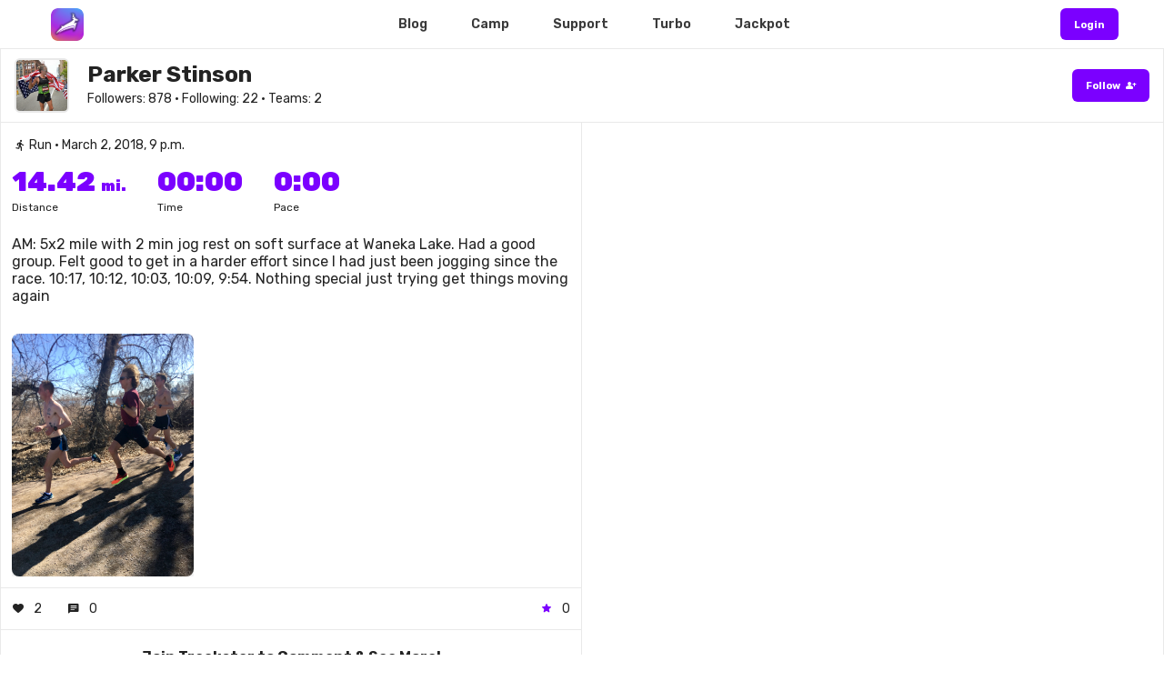

--- FILE ---
content_type: text/html; charset=utf-8
request_url: https://trackster.us/post/3570/
body_size: 94260
content:



<!DOCTYPE html>
<html lang="en">
<head>

    <link rel="alternate" href="android-app://com.trackster.main.app/http/tracksterapp.com" />
    <link rel="alternate" href="android-app://com.trackster.main.app/http/app.tracksterapp.com" />
    <link rel="alternate" href="android-app://com.trackster.main.app/http/www.tracksterapp.com" />

    <meta charset="UTF-8" />
    <meta content="width=device-width,initial-scale=1.0,maximum-scale=1.0,viewport-fit=cover" name="viewport">
    <meta name="twitter:widgets:theme" content="light">

    
    <meta property="og:title" content="View Parker Stinson's training post on Trackster!" />


    <link rel="canonical" href="https://trackster.us/post/3570/" />

    <meta property="og:type" content="website" />
    <meta name="google-site-verification" content="ybGcgKFV_d54Ka4KzQrXGVN3SYwQqg4AdVLy1yavzDk" />

    

<meta property="og:image:alt" content="Trackster Logo" />
<meta property="og:image:height" content="300" />
<meta property="og:image:type" content="image/png" />
<meta property="og:image:url" content="https://tracksterapp.com/api/post_map_url/?p=3570" />
<meta property="og:image:width" content="1200" />




    

<meta name="twitter:card" content="summary" />
<meta name="twitter:site" content="@trackster_us" />
<meta name="twitter:creator" content="@trackster_us" />

<meta name="twitter:title" content="View Parker Stinson's training post on Trackster!" />
<meta name="twitter:description" content="Join Parker Stinson on the ultimate free running app today!" />
<meta name="twitter:image" content="https://tracksterapp.com/api/post_map_url/?p=3570" />



    
    <meta property="og:description" content="Unlock your best training with your own customized A.I. run coach ⚡️" />


    <title> 
    Parker Stinson's post on Trackster 
</title>
    <link rel="icon" href="https://trkstrbkt.s3.amazonaws.com/media/shoe_images/cotton_candy_nsTa0rG.png">

    <link href='https://fonts.googleapis.com/css?family=Rubik:300,400,500,600,700,800,900%7COxygen:300,400,700' rel='stylesheet' type='text/css'>
    <link href="https://fonts.googleapis.com/css2?family=Rubik:ital,wght@0,100;0,200;0,300;0,400;0,500;0,600;0,700;0,800;0,900;1,100;1,200;1,300;1,400;1,500;1,600;1,700;1,800;1,900&display=swap" rel="stylesheet"  type='text/css'>

    <!-- Css -->
    <link rel="stylesheet" href="https://trkstrbkt.s3.amazonaws.com/media/site/core.min.css" />
    <link rel="stylesheet" href="https://trkstrbkt.s3.amazonaws.com/media/site/skin-web-application.css" />
    
    <link href="https://fonts.googleapis.com/icon?family=Material+Icons" rel="stylesheet">
    <link href="https://fonts.googleapis.com/css2?family=Material+Symbols+Outlined" rel="stylesheet" />
    <link href="https://fonts.googleapis.com/css2?family=Material+Symbols+Rounded:opsz,wght,FILL,GRAD@24,400,1,0" rel="stylesheet" />

</head>

<style>

    .loader {
    border: 6px solid #fff; /* Light grey */
    border-top: 6px solid #7b00ff; /* Blue */
    border-radius: 50%;
    width: 60px;
    height: 60px;
    animation: spin 1s linear infinite;
    z-index: 300;
    }

    .initial {
        
        color: #fff;
    }

    .initialHeader {

        background: rgba(255, 255, 255, 0);

        transition: background .3s ease-in, box-shadow 0.3s ease;

        -webkit-backdrop-filter: blur(0px);
        backdrop-filter: blur(0px);

    }

    .initialHeaderActive {

        background: rgba(255, 255, 255, 0.85);

        box-shadow: 0 5px 15px rgba(0, 0, 0, 0.2);

        transition: background .5s ease-in, box-shadow 0.3s ease;

        -webkit-backdrop-filter: blur(3px);
        backdrop-filter: blur(3px); 

    }

    

@media only screen and (max-width: 767px) {
    .desktop-only {
        display: none!important;
    }
}

@media only screen and (min-width: 768px) {
    .mobile-only {
        display: none!important;
    }
}


.mobile-header {
    display: none!important;
}

@media only screen and (max-width: 767px) {
    .mobile-header {
        display: flex!important;
    }
}


.tmh-perspective {
    perspective: 800px;
    overflow: hidden!important;
    overflow-x: hidden!important;
}
/*

.header-shadow {
	box-shadow: 0 5px 20px rgba(0,0,0,0.2);
	background-color: rgba(255, 255, 255, 0.9)!important;
	-webkit-backdrop-filter: blur(3px);
    backdrop-filter: blur(3px);
}*/

.overlay {
  height: 100vh;
  width: 0;
  position: fixed;
  z-index: 9999!important;
  top: 0;
  left: 0;
  opacity: 0;
  overflow-x: hidden;
  transition: opacity 0.2s ease-out, width 0.3s ease-out;
  -webkit-backdrop-filter: blur(3px);
  backdrop-filter: blur(3px);
  background-color: rgba(255,255,255, 1.0);

}

.overlay-content {
  position: relative;
  width: 100%;
  text-align: center;
  margin-top: 0px;
}

.overlay a {
  text-decoration: none;
  font-size: 36px;;
  display: block;
  transition: 0.3s;
}

.overlay a:hover, .overlay a:focus {
  color: #f1f1f1;
}

.overlay .closebtn {
  position: absolute;
  top: 12px;
  right: 12px;
  font-size: 60px;
}

.menu-button {
  cursor: pointer;
}

@media screen and (max-height: 450px) {
  .overlay a {font-size: 20px}
  .overlay .closebtn {
    font-size: 40px;
    top: 10px;
    right: 35px;
  }
}

</style>

<body class="shop home-page" style="overflow-x: hidden;">

    <div id="loadView" align="center" style="display: none;">
        <div>
            <div class="loader"></div>
            <h4 class="color-theme mt-20" style="font-family: 'Rubik'; font-style: italic; font-weight: bolder;">Submitting...</h4>
        </div>
    </div>

    
        

<script src="https://polyfill.io/v3/polyfill.min.js?features=default"></script>
<script src="https://cdnjs.cloudflare.com/ajax/libs/Chart.js/2.5.0/Chart.min.js" type="text/javascript"></script>
<script src="https://cdnjs.cloudflare.com/ajax/libs/jquery/3.1.1/jquery.min.js" type="text/javascript"></script>

<style>


	.gallery-container {
      display: flex;
      flex-wrap: wrap;
      justify-content: left;
      gap: 12px;
      padding-left: 12px;
      padding-bottom: 12px;
  }
  .gallery-item {
      flex: 0 0 auto;
      max-width: 200px;
      position: relative;
      overflow: hidden;
  }
  .gallery-item img {
      width: 100%;
      height: auto;
      object-fit: cover;
      border-radius: 8px;
      box-shadow: 0 4px 6px rgba(0, 0, 0, 0.1);
      transition: transform 0.3s ease;
  }
  .gallery-item:hover img {
      transform: scale(1.05);
  }
  .play-button {
      position: absolute;
      top: 50%;
      left: 50%;
      transform: translate(-50%, -50%);
      background-color: rgba(0, 0, 0, 0.7);
      border-radius: 12px;
      width: 50px;
      filter: drop-shadow(0 3px 10px rgba(0,0,0,0.6));
      height: 50px;
      display: flex;
      justify-content: center;
      align-items: center;
      cursor: pointer;
      transition: background-color 0.3s ease;
  }
  .play-button:hover {
      background-color: rgba(0, 0, 0, 0.9);
  }
  .play-button i {
      color: white!important;
      font-size: 24px;
  }

    iFrame {

        background-color: transparent!important;

    }

    @media (max-width: 767px) {
        .post-container {
            border-left-width: 0 !important;
            border-right-width: 0 !important;
        }
         .profile-pic {
            min-height: 40px !important;
            min-width: 40px !important;
            max-height: 40px !important;
            max-width: 40px !important;
        }
        .creator-div {
            padding-left: 12px!important; 
        }
        .creator-title {
            font-size: 16px!important;
        }
        .creator-subtitle {
            font-size: 12px!important;
        }
    }

</style>

<div style="padding-top: 54px!important;">

    <div class="row full-width" style="padding: 0px; height: 100%; border-left: 1px solid #e9e9e9; border-right: 1px solid #e9e9e9;;">

        <div class="column width-12" data-animate-in="preset:slideInUpShort;duration:600ms;delay:100ms" data-threshold="0.1" style="border-bottom: 1px solid #e9e9e9;">

            <div class="bkg-white color-charcoal pt-10 pb-10" style="display: flex; vertical-align: middle; align-items: center; justify-content: space-between; ">

                <div>
                    
                    <img src="https://trkstrbkt.s3.amazonaws.com/media/users/photo_SoDiK3y.jpg"
                        class="profile-pic"
                        style="min-height: 60px; min-width: 60px; max-height: 60px; max-width: 60px; border-radius: 6px; background-color: #fff;  object-fit: cover; border: 2px solid #e9e9e9"
                        alt="Avatar" />
                    
                </div>

                <div style="padding-left: 20px; flex-grow: 1;" class="creator-div" align="left">
            
                    
                    <a href="/profile/763">
                        <h3 class="color-charcoal creator-title mb-0" style="font-weight: bold; font-family: 'Rubik'">
                            Parker Stinson</h3>
                    </a>
                    
                    
                    <p class="color-charcoal creator-subtitle mb-0" style="font-size: 1.4rem; font-family: 'Rubik'">Followers:
                        878 • Following: 22 • Teams:
                        2</p>
            
                </div>
            
                <a href="https://app.tracksterapp.com/#/profile/763" class="button small bkg-theme color-white mb-0" style="color: #fff!important; filter: none; margin-right: 0px;">
                
                    <span style="vertical-align: middle; font-weight: bold;">Follow</span>
                    <span class="material-symbols-rounded"
                        style="font-size: 12px; vertical-align: middle; line-height: 1; margin-left: 2px;">person_add</span>
                
                </a>

            </div>
        
        </div>
        
        <div class="column width-6 pt-10 pb-10 post-container horizon" data-animate-in="preset:slideInUpShort;duration:600ms;delay:100ms" data-threshold="0.1" style="padding: 0px; border-right: 1px solid #e9e9e9; height: 100%;">

            <div style="padding: 12px;">
            <p class="color-charcoal mb-10" style="font-size: 1.4rem; font-family: 'Rubik'">
                
                
                    <span class="material-symbols-rounded"
                        style="vertical-align: middle; font-size: inherit; line-height: 1; margin-left: 2px;">directions_run</span>
                

                Run

                • March 2, 2018, 9 p.m.
            </p>

            <div class="pt-0" style="display: flex;">

                

                <div style="padding-right: 34px;">
                
                    <h1 class="color-theme mb-0" style="font-size: 3rem; font-weight: 900; font-family: 'Rubik' ">
                        14.42 <span style="font-size: 16px">mi.</span> </h1>
                    <p class="mb-0 color-charcoal" style="font-size: 12px;">Distance</p>
                
                </div>

                

                

                <div style="padding-right: 34px;" >
                
                    <h1 class="color-theme mb-0" style="font-size: 3rem; font-weight: 900; font-family: 'Rubik' ">
                        00:00 </h1>
                    <p class="mb-0 color-charcoal" style="font-size: 12px;">Time</p>
                
                </div>

                

                

                <div style="padding-right: 34px;">
                
                    <h1 class="color-theme mb-0" style="font-size: 3rem; font-weight: 900; font-family: 'Rubik' ">
                        0:00 </h1>
                    <p class="mb-0 color-charcoal" style="font-size: 12px;">Pace</p>
                
                </div>

                

                <div style="flex-grow: 1;">
                </div>

            </div>
            
            <h3 style="font-size: 1.6rem; font-weight: 400;" class="color-charcoal mb-20 mt-20">AM: 5x2 mile with 2 min jog rest on soft surface at Waneka Lake. Had a good group. Felt good to get in a harder effort since I had just been jogging since the race. 
10:17, 10:12, 10:03, 10:09, 9:54.
Nothing special just trying get things moving again </h3>

            </div>

            
            
            <div class="gallery-container" align="left">
                
                <a href="https://app.tracksterapp.com/#/post/3570/" target="_blank">
            
                    <div class="gallery-item">
                        <img src="https://trkstrbkt.s3.amazonaws.com/media/post-media/photo_HTDhhe8.jpg">
                        
                    </div>
            
                </a>
                
            </div>
            
            

            <div class="pt-10 pb-10" style="border-top: 1px solid #e9e9e9; border-bottom: 1px solid #e9e9e9; padding-left: 12px; padding-right: 12px;">

                <div style="display: flex; height: 100%; vertical-align: middle; align-items: center; justify-content: space-between; ">

                    <div class="color-charcoal ,r" style="display: flex; height: 100%; vertical-align: middle; align-items: center; justify-content: space-between; margin-right: 28px; ">

                        <span class="material-symbols-rounded"
                            style="vertical-align: middle; font-size: inherit; line-height: 1; margin-right: 10px;">favorite</span>
                        <span>2</span>

                    </div>

                    <div class="color-charcoal" style="display: flex; height: 100%; vertical-align: middle; align-items: center; justify-content: space-between; margin-right: 28px;  ">
                    
                        <span class="material-symbols-rounded"
                            style="vertical-align: middle; font-size: inherit; line-height: 1; margin-right: 10px;">message</span>
                        <span>0</span>
                    
                    </div>


                    <div style="flex-grow: 1;"></div>

                    <div class="color-charcoal"
                        style="display: flex; height: 100%; vertical-align: middle; align-items: center; justify-content: space-between;">
                    
                        <span class="material-symbols-rounded"
                            style="vertical-align: middle; font-size: inherit; line-height: 1; margin-right: 10px; color: #7b00ff!important;">star</span>
                        <span>0</span>
                    
                    </div>

                </div>

            </div>

            <div class="color-charcoal">
            
                
            
                <div align="center"
                    style="padding: 12px; padding-top: 20px; border: 0px solid #e9e9e9; border-radius: 6px; padding-bottom: 0px; border-bottom: 1px solid #e9e9e9;">
            
                    <h4 style="font-size: 16px; font-weight: bold;">Join Trackster to Comment & See More!</h4>
            
                    <a href="https://app.tracksterapp.com/#/post/3570/" name="buttonReg"
                        class="button bkg-theme color-white mb-20"
                        style="font-weight: bold; color: #fff!important; border-radius: 3px; width: 100%; max-width: 400px; display: flex;">
            
                        <div style="flex-grow: 1; "></div>
                        <span class="icon-tablet-mobile-combo left"></span>
                        Go to Trackster app
                        <div style="flex-grow: 1; "></div>
            
                    </a>

                    
            
                </div>  
            
            </div>

        </div>
        
        

    </div>

</div>



<script>

    function waitForVariable(variableName, callback, timeout = 10000) {
        const startTime = Date.now(); // Track the start time

        const interval = setInterval(() => {
            // Check if the variable exists
            if (window[variableName] !== undefined) {
                clearInterval(interval); // Stop the interval
                callback(true, window[variableName]); // Execute the callback with the variable value
            }

            // Check if the timeout has been exceeded
            if (Date.now() - startTime > timeout) {
                clearInterval(interval); // Stop the interval
                callback(false, null); // Execute the callback with a failure result
            }
        }, 100); // Check every 100ms
    }

     function trackLanding() {  

        waitForVariable("loadedDta", (found, value) => {
            if (found) {

                var dta = localStorage.getItem('info')
                dta = JSON.parse(dta)

                console.log(" dta ", dta)

                var log_type = "Post-visit-3570"
                var platform = "Web";
                    
                var str = ('?log_type=' + log_type + '&platform=' + platform + '&city=' + dta['city'] + '&state=' + dta['state'] + '&country=' + dta['country'] + '&ip_address=' + dta['ip_address'] + '&lat=' + dta['lat'] + '&lon=' + dta['lon']);

                axios
                    .get('/api/site_log/' + str)
                    .then(response => {

                        var res = response
                    })
                    .catch(function (error) {
                        console.log('issue ', error)
                    });

            } else {
                console.log("Variable not found within timeout.");
            }
        });

    }
    
    document.addEventListener('DOMContentLoaded', function () {


    trackLanding()

    function chartSetup() {

            var elevation = [];

            var splits = [];
            if ('') {
                splits = ('').split(',')
            } else if ('') {
                splits = ('').split(',')
            } else if ('') {
                splits = ('').split(',')
            } else if ('') {
                splits = ('').split(',')
            } else if ('') {

                var one = ('').split(',')
                for (var o in one) {
                    splits.push(one[o].split('*')[1])
                }

            } else {
                splits = ('').split(',')
            }

            for (var s in splits) {
                elevation.push(parseFloat(splits[s]));
            }

            var ctx = document.getElementById('myChart');
            var myChart = new Chart(ctx, {
                type: 'line',
                data: {
                    labels: elevation,
                    datasets: [
                        {

                            backgroundColor: "rgba(133, 40, 255, 0.2)",
                            borderColor: "#8528ff",
                            data: elevation,
                        },

                    ]
                },
                options: {

                    elements: {
                        point: {
                            radius: 0
                        }
                    },

                    tooltips: {
                        callbacks: {

                            label: function (tooltipItem, data) {

                                return Math.round(tooltipItem.yLabel) + " feet";
                            },

                            title: function (tooltipItem, data) {
                                return "Elevation";
                            }
                        }
                    },

                    legend: {
                        display: false
                    },
                    scales: {
                        yAxes: [{
                            ticks: {
                                beginAtZero: false
                            }
                        }],
                        xAxes: [{
                            display: false //this will remove only the label
                        }]
                    }
                }
            });

        };

        chartSetup();

        function hrChartSetup() {

            var elevation = [];

            var splits = [];
            if ('') {
                splits = ('').split(',')
            } else if ('') {
                splits = ('').split(',')
            } else if ('') {
                splits = ('').split(',')
            } else if ('') {
                splits = ('').split(',')

            } else if ('') {

                var one = ('').split(',')
                for (var o in one) {
                    splits.push(one[o].split('*')[1])
                }

            } else {
                splits = ('').split(',')
            }

            if (splits.length < 2) {
                return
            }

            for (var s in splits) {
                elevation.push(parseFloat(splits[s]));
            }

            var ctx = document.getElementById('hrChart');
            var myChart = new Chart(ctx, {
                type: 'line',
                data: {
                    labels: elevation,
                    datasets: [
                        {
                            backgroundColor: "rgba(255, 40, 111, 0.2)",
                            borderColor: "#ff286f",
                            data: elevation,
                        },

                    ]
                },
                options: {

                    elements: {
                        point: {
                            radius: 0
                        }
                    },

                    tooltips: {
                        callbacks: {

                            label: function (tooltipItem, data) {

                                return Math.round(tooltipItem.yLabel) + " bpm";
                            },

                            title: function (tooltipItem, data) {
                                return "Heart Rate";
                            }
                        }
                    },

                    legend: {
                        display: false
                    },
                    scales: {
                        yAxes: [{
                            ticks: {
                                beginAtZero: false
                            }
                        }],
                        xAxes: [{
                            display: false //this will remove only the label
                        }]
                    }
                }
            });

        };

        hrChartSetup();

        function cadeChartSetup() {

            var elevation = [];

            var splits = [];
            if ('') {
                splits = ('').split(',')
            } else if ('') {
                splits = ('').split(',')
            } else if ('') {
                splits = ('').split(',')
            } else if ('') {
                splits = ('').split(',')

            } else if ('') {

                var one = ('').split(',')
                for (var o in one) {
                    splits.push(one[o].split('*')[1])
                }

            } else {
                splits = ('').split(',')
            }

            if (splits.length < 2) {
                return
            }

            for (var s in splits) {
                elevation.push(parseFloat(splits[s]));
            }

            var ctx = document.getElementById('cadeChart');
            var myChart = new Chart(ctx, {
                type: 'line',
                data: {
                    labels: elevation,
                    datasets: [
                        {
                            backgroundColor: "rgba(0, 130, 47, 0.2)",
                            borderColor: "#00822f",
                            data: elevation,
                        },

                    ]
                },
                options: {

                    elements: {
                        point: {
                            radius: 0
                        }
                    },

                    tooltips: {
                        callbacks: {

                            label: function (tooltipItem, data) {

                                return Math.round(tooltipItem.yLabel) + " rpm";
                            },

                            title: function (tooltipItem, data) {
                                return "Cadence";
                            }
                        }
                    },

                    legend: {
                        display: false
                    },
                    scales: {
                        yAxes: [{
                            ticks: {
                                beginAtZero: false
                            }
                        }],
                        xAxes: [{
                            display: false //this will remove only the label
                        }]
                    }
                }

            });

        };

        cadeChartSetup();

        function metersPerSecPace(ix) {

            let paceVal = (26.8224 / ix);
            // 6.76
            let floor = Math.floor(paceVal);
            // 6.0
            let dif = paceVal - floor;
            // 0.76
            let amnt = dif * 60;
            // 45.6
            let final = floor + (amnt / 100.0);

            if (final > 26) {
                return null;
            }

            return final.toFixed(1);

        };

        function paceFormat(a) {

            var pace = Number(a);

            const paceMinutes = Math.floor(pace);
            let paceSeconds = Math.round((pace - paceMinutes) * 60);
            if (paceSeconds < 10) {
                paceSeconds = "0" + paceSeconds;
            }
            return paceMinutes + ":" + paceSeconds;

        };

        function paceChartSetup() {

            var elevation = [];

            var metersConvert = true;

            var splits = [];
            if ('') {
                splits = ('').split(',')
            } else if ('') {
                splits = ('').split(',')
            } else if ('') {
                splits = ('').split(',')
            } else if ('') {
                splits = ('').split(',')
            } else if ('') {
                // metersConvert = false;

                var one = ('').split(',')
                for (var o in one) {
                    splits.push(parseInt(one[o].split('*')[1]))
                }

            } else {
                splits = ('').split(',')
            }

            if (splits.length < 2) {
                return
            }

            for (var s in splits) {
                if (metersConvert) {
                    elevation.push(metersPerSecPace(parseFloat(splits[s])));
                } else {
                    elevation.push(parseFloat(splits[s]));
                }

            }

            var ctx = document.getElementById('paceChart');
            var myChart = new Chart(ctx, {
                type: 'line',
                data: {
                    labels: elevation,
                    datasets: [
                        {
                            backgroundColor: "rgba(181, 93, 0, 0.2)",
                            borderColor: "#b55d00",
                            data: elevation,
                        },

                    ]
                },
                options: {

                    elements: {
                        point: {
                            radius: 0
                        }
                    },


                    tooltips: {
                        callbacks: {

                            label: function (tooltipItem, data) {
                                var label = data.datasets[tooltipItem.datasetIndex].label;
                                var form = paceFormat(tooltipItem.yLabel);

                                if (form == "NaN:NaN") {
                                    return tooltipItem.yLabel;
                                }

                                return form + " /mi";
                            },

                            title: function (tooltipItem, data) {
                                // var label = data.datasets[tooltipItem.datasetIndex].label || '';

                                // if (label) {
                                //     label += ': ';
                                // }
                                // label += Math.round(tooltipItem.yLabel * 100) / 100;
                                return "Pace";
                            }
                        }
                    },

                    legend: {
                        display: false
                    },
                    scales: {
                        yAxes: [{
                            ticks: {
                                beginAtZero: false
                            }
                        }],
                        xAxes: [{
                            display: false //this will remove only the label
                        }]
                    }
                }
            });

        };

        paceChartSetup();

        function powerChartSetup() {

            var elevation = [];

            var splits = [];
            if ('') {
                splits = ('').split(',')
            } else if ('') {
                splits = ('').split(',')
            } else if ('') {
                splits = ('').split(',')
            } else if ('') {
                splits = ('').split(',')
            } else if ('') {
                // metersConvert = false;

                var one = ('').split(',')
                for (var o in one) {
                    splits.push(parseInt(one[o].split('*')[1]))
                }

            } else {
                splits = ('').split(',')
            }

            for (var s in splits) {
                elevation.push(parseFloat(splits[s]));
            }

            if (splits.length < 2) {
                return
            }

            var ctx = document.getElementById('powerChart');
            var myChart = new Chart(ctx, {
                type: 'line',
                data: {
                    labels: elevation,
                    datasets: [
                        {
                            backgroundColor: "rgba(0, 73, 245, 0.2)",
                            borderColor: "#0049f5",
                            data: elevation,
                        },

                    ]
                },
                options: {

                    elements: {
                        point: {
                            radius: 0
                        }
                    },

                    tooltips: {
                        callbacks: {

                            label: function (tooltipItem, data) {

                                return Math.round(tooltipItem.yLabel) + " watts";
                            },

                            title: function (tooltipItem, data) {
                                return "Power";
                            }
                        }
                    },

                    legend: {
                        display: false
                    },
                    scales: {
                        yAxes: [{
                            ticks: {
                                beginAtZero: false
                            }
                        }],
                        xAxes: [{
                            display: false //this will remove only the label
                        }]
                    }
                }
            });

        };

        powerChartSetup();

    })

</script>



    <!-- <div id="cartDialog"
        style="position: fixed; background-color: rgba(0, 0, 0, 0.5); z-index: 1000; top: 54px; left: 0px; right: 0px; bottom: 0px; display: none; align-items: center; flex: 1; justify-content: center;">
    
        <div style="background-color: #fff; border-radius: 6px; min-width: 300px; width: 100%; max-width: 650px;">
            <div style="padding: 12px;  display: flex; vertical-align: middle; align-items: center; justify-content: space-between;">
                <h4 class="mb-0">Your cart</h4>
                <div style="flex-grow: 1;"></div>
                <a id="hideButt" class="button small bkg-white bkg-hover-white color-charcoal color-hover-theme mb-0 ml-0 mr-0"
                    style="margin: 0px!important;">
                    <span class="material-symbols-rounded"
                        style="font-size: 18px; vertical-align: middle; line-height: 1; margin-right: 0px;">close</span>
                </a>
            </div>

            <div style="height: 1px; width: 100%; background-color: #e9e9e9;"></div>

            <div style="padding: 20px;" id="productList">

            </div>

            <div class="row pt-0 pb-10" style="border-left: 1px solid #e9e9e9; border-right: 1px solid #e9e9e9;">
            
                <div class="column width-6">
                    <div class="field-wrapper">
                        <input type="text" name="Full Name" id="full_name" class="form-name form-element small bkg-theme color-white mb-10"
                            style="border-radius: 6px; color: #3a3a3a!important; background-color: #fff!important; border: 1px solid #e9e9e9!important; margin-bottom: 12px!important;"
                            placeholder="Full Name" tabindex="1" required>
                    </div>
                </div>

                <div class="column width-6">
                    <div class="field-wrapper">
                        <input type="email" name="Email address" id="email"
                            class="form-name form-element small bkg-theme color-white mb-10"
                            style="border-radius: 6px; color: #3a3a3a!important; background-color: #fff!important; border: 1px solid #e9e9e9!important; margin-bottom: 12px!important;"
                            placeholder="Email address" tabindex="1" required>
                    </div>
                </div>

                <div class="column width-6">
                    <div class="field-wrapper">
                        <input type="text" name="Street Address" id="street_address" class="form-name form-element small bkg-theme color-white mb-10"
                            style="border-radius: 6px; color: #3a3a3a!important; background-color: #fff!important; border: 1px solid #e9e9e9!important; margin-bottom: 12px!important;"
                            placeholder="Street Address (ex: 123 N Main St)" tabindex="1" required>
                    </div>
                </div>

                <div class="column width-3">
                    <div class="field-wrapper">
                        <input type="text" name="Zip code" id="zip_code" class="form-name form-element small bkg-theme color-white mb-10"
                            style="border-radius: 6px; color: #3a3a3a!important; background-color: #fff!important; border: 1px solid #e9e9e9!important; margin-bottom: 12px!important;"
                            placeholder="Zip code (ex: 12345)" tabindex="1" required>
                    </div>
                </div>

                <div class="column width-3">
                    <div class="field-wrapper">
                        <input type="text" name="State" id="state"
                            class="form-name form-element small bkg-theme color-white mb-10"
                            style="border-radius: 6px; color: #3a3a3a!important; background-color: #fff!important; border: 1px solid #e9e9e9!important; margin-bottom: 12px!important;"
                            placeholder="State (ex: CO)" tabindex="1" required>
                    </div>
                </div>

                <div class="column width-3">
                    <div class="field-wrapper">
                        <input type="text" name="Country" id="country" class="form-name form-element small bkg-theme color-white mb-10"
                            style="border-radius: 6px; color: #3a3a3a!important; background-color: #fff!important; border: 1px solid #e9e9e9!important; margin-bottom: 12px!important;"
                            placeholder="Country (ex: USA)" tabindex="1" required>
                    </div>
                </div>
            
            </div>

            <div class="column width-12 pt-20 pb-20">
                
                <div class="field-wrapper pt-0">
                    <div>
                        <div id="payment-element"
                            style="border-radius: 6px; border: 1px solid #e9e9e9; padding-top: 18px; padding-bottom: 18px; padding-left: 16px; padding-right: 16px; background-color: white!important;">
                        </div>
            
                        <div id="error-message" style="color: red" role="alert"></div>
                    </div>
                </div>

            </div>

            <div style="height: 1px; width: 100%; background-color: #e9e9e9;"></div>

            <div style="padding: 12px; display: flex; vertical-align: middle; align-items: center; justify-content: space-between;">

                <div style="min-width: 100px; display: flex; vertical-align: middle; align-items: center; justify-content: space-between;">
                    <a style="color: red; flex-grow: 1; display: flex; vertical-align: middle; align-items: center; justify-content: left;" id="clearBtn">
                        Clear cart
                        <span class="material-symbols-rounded"
                            style="font-size: 12px; vertical-align: middle; line-height: 1; margin-left: 6px;">close</span>
                    </a>
                </div>

                <div style="flex-grow: 1;"></div>

                <a id="setupBtn" class="button medium bkg-theme color-white mb-0 mt-0"
                    style="filter: none!important; font-size: 1.4rem!important; padding-top: 16px; padding-bottom: 16px; display: flex; align-items: center; justify-content: space-between;">
                
                    <span style="vertical-align: middle; font-weight: bold;">Submit purcharse</span>
                    <div style="flex-grow: 1;"></div>
                    <span class="material-symbols-rounded"
                        style="font-size: 20px; vertical-align: middle; font-weight: bold; line-height: 1; margin-left: 6px;">arrow_right</span>
                
                </a>

                <a id="submitBtn" class="button medium bkg-theme color-white mb-0 mt-0"
                    style="filter: none!important; font-size: 1.4rem!important; padding-top: 16px; padding-bottom: 16px; display: flex; align-items: center; justify-content: space-between;">
                
                    <span style="vertical-align: middle; font-weight: bold;">Finish</span>
                    <div style="flex-grow: 1;"></div>
                    <span class="material-symbols-rounded"
                        style="font-size: 20px; vertical-align: middle; font-weight: bold; line-height: 1; margin-left: 6px;">check</span>
                
                </a>
            
            </div>

        </div>
    
    </div> -->

    <div class="desktop-only">
        <div id="header" class="initialHeader"
            style="position: fixed; width: 100%; top: 0px; left: 0px; right: 0px; display: flex; z-index: 1!important; height: 54px; ">
    
            <div style="flex-grow: 1;"></div>
            <div
                style="max-width: 1200px; display: flex; width: 100%; vertical-align: middle; align-items: center; justify-content: space-between;">
                <div style="width: 100px;">
                    <a href="/home/"
                        class="button small bkg-white border-hover-white color-white color-hover-white mb-0 ml-0 mr-0"
                        style="background-color: transparent; border-color: transparent;">
                        <img id="desktoplogo" style="height: 36px;"
                            src="https://trkstrbkt.s3.amazonaws.com/media/shoe_images/whitelogo_9sJh4pS.png"
                            alt="Sartre Logo" /></a>
                </div>
                <div style="flex-grow: 1;"></div>
                <div style="flex-grow: 1;"></div>
                <div style="height: 100%; display: flex; align-items: center; margin-left: 24px; margin-right: 24px;">
                    <a href="/blog/" class="color-hover-theme initial" style="text-decoration: none;">
                        <h5 class="initialTxt color-hover-grey" style="margin: 0; line-height: 1; font-weight: 600;">Blog</h5>
                    </a>
                </div>
                <div style="height: 100%; display: flex; align-items: center; margin-left: 24px; margin-right: 24px;">
                    <a href="/camp/" class="color-hover-theme initial " style="text-decoration: none;">
                        <h5 class="initialTxt color-hover-grey" style="margin: 0; line-height: 1; font-weight: 600;">Camp</h5>
                    </a>
                </div>
                <div
                    style="height: 100%; display: flex; align-items: center; margin-left: 24px; margin-right: 24px; ">
                    <a href="/support/" class="color-hover-theme initial " style="text-decoration: none;">
                        <h5 class="initialTxt color-hover-grey" style="margin: 0; line-height: 1; font-weight: 600;">Support</h5>
                    </a>
                </div>
                <div style="height: 100%; display: flex; align-items: center; margin-left: 24px; margin-right: 24px;">
                    <a href="/turbo/" class="color-hover-theme initial" style="text-decoration: none;">
                        <h5 class="initialTxt color-hover-grey" style="margin: 0; line-height: 1; font-weight: 600;">Turbo</h5>
                    </a>
                </div>
                <div style="height: 100%; display: flex; align-items: center; margin-left: 24px; margin-right: 24px;">
                    <a href="/jackpot/" class="color-hover-theme initial" style="text-decoration: none;">
                        <h5 class="initialTxt color-hover-grey" style="margin: 0; line-height: 1; font-weight: 600;">Jackpot</h5>
                    </a>
                </div>
                <div style="flex-grow: 1;"></div>
                <div style="flex-grow: 1;"></div>
                <!-- <div id="cart" align="right" style="position: relative;">
                    <a style="filter: none; background-color: #fff; color: #7b00ff;"
                        class="button small initialBtn bkg-hover-grey-ultralight color-hover-charcoal mb-0 ml-0 mr-0">
                        <span class="material-symbols-rounded"
                            style="font-size: 22px; vertical-align: middle; line-height: 1; margin-left: 2px;">shopping_cart</span>
                    </a>
                    <div style="position: absolute; top: 0px; right: 16px; width: 20px; height: 20px; display: flex; vertical-align: middle; align-items: center; justify-content: space-between; border: 2px solid #fff; background-color: #7b00ff; border-radius: 50%;">
                        <span id="cartCount" align="center" style="font-size: 10px; width: 100%; font-weight: 700; margin: 0px; color: #fff;">4</span>
                    </div>
                </div> -->
                <div align="right">
                    <a href="/app/" style="filter: none;" 
                        class="button small initialBtn bkg-white color-theme bkg-hover-grey-ultralight color-hover-charcoal mb-0 ml-0 mr-0">
                        <span style="vertical-align: middle; font-weight: bold;">Login</span>
                    </a>
                </div>
            </div>
            <div style="flex-grow: 1;"></div>
    
        </div>
        
    <div id="footerVw">
        <div class="section-block replicable-content bkg-white pt-60 pb-60" align="left" style="border-top: 1px solid #e9e9e9;">
            <div>
                <div class="row flex bkg-theme" style="padding: 20px; border-radius: 9px; height: 100%;">
                    <div class="column width-6 v-align-middle horizon" align="left" 
                        data-animate-in="preset:slideInLeftShort;duration:400ms;" data-threshold="0.1">
                        <div class="column-inner" align="left">
                            <h2 class="color-white mt-0 mb-0" style="font-weight: 700; font-size: 3rem;">Ready to unlock
                                your
                                inner champion?</h2>
                            <h2 class="color-white mt-10 mb-20" style="font-weight: 700; opacity: 0.8; font-size: 2rem;">
                                Download Trackster and blast past your personal records... for free!
                            </h2>
    
                            <a href="https://tracksterapp.com/download/" class="button google-open large bkg-white border-hover-white color-charcoal color-hover-white mb-0">
    
                                <span style="font-size: 20px;" class="icon-google-play"></span>
    
                            </a>
    
                            <a href="https://tracksterapp.com/app/" style="flex-grow: 1;" class="button large bkg-white center border-hover-white color-charcoal color-hover-white mb-0">
    
                                <span style="font-size: 20px;" class="icon-laptop"></span>
    
                            </a>
    
                            <a href="https://tracksterapp.com/download/" class="button apple-open large bkg-white border-hover-white color-charcoal color-hover-white mb-0">
    
                                <span style="font-size: 20px;" class="icon-app-store"></span>
    
                            </a>
    
                        </div>
                    </div>
                    <div class="column width-6 v-align-middle horizon"
                        data-animate-in="preset:slideInRightShort;duration:900ms;" data-threshold="0.1">
                        <div class="column-inner">
                            <img src="https://trkstrbkt.s3.amazonaws.com/media/shoe_images/turbo_land.webp"
                                alt="Description of image">
                        </div>
                    </div>
                </div>
            </div>
        </div>
    
        <div style="display: flex; width: 100%; border-top: 1px solid #e9e9e9;" align="center">
    
            <div style="max-width: 1200px; " class="row full-width flex boxes pb-0 pt-0 pl-0 pr-0">
    
                <div class="column width-6 v-align-middle pl-0 pr-0 ">
    
                    <div style="min-width: 100px;">
                        <a href="/home/"
                            class="button small bkg-white border-hover-white color-white color-hover-white mb-0 ml-0 mr-0">
                            <img style="height: 46px;"
                                src="https://trkstrbkt.s3.amazonaws.com/media/shoe_images/cotton_candy_nsTa0rG.png"
                                alt="Sartre Logo" /></a>
                    </div>
    
                    <div style="height: 100%; display: flex; align-items: center;">
                        <a href="/blog/" class="color-hover-theme color-charcoal" style="text-decoration: none;">
                            <h5 style="margin: 0; line-height: 1; font-weight: 600;">Blog</h5>
                        </a>
                    </div>
                    <div style="height: 100%; display: flex; align-items: center;">
                        <a href="/camp/" class="color-hover-theme color-charcoal" style="text-decoration: none;">
                            <h5 style="margin: 0; line-height: 1; font-weight: 600;">Camp</h5>
                        </a>
                    </div>
                    <div
                        style="height: 100%; display: flex; align-items: center;">
                        <a href="/support/" class="color-hover-theme color-charcoal" style="text-decoration: none;">
                            <h5 style="margin: 0; line-height: 1; font-weight: 600;">Support</h5>
                        </a>
                    </div>
                    <div style="height: 100%; display: flex; align-items: center;">
                        <a href="/turbo/" class="color-hover-theme color-charcoal" style="text-decoration: none;">
                            <h5 style="margin: 0; line-height: 1; font-weight: 600;">Turbo</h5>
                        </a>
                    </div>
                    <div style="height: 100%; display: flex; align-items: center;">
                        <a href="/jackpot/" class="color-hover-theme color-charcoal" style="text-decoration: none;">
                            <h5 style="margin: 0; line-height: 1; font-weight: 600;">Jackpot</h5>
                        </a>
                    </div>
    
                </div>
    
    
                <div class="column width-6 right center-on-mobile v-align-middle">
    
                    <div style="flex-grow: 1;"></div>
    
                    <div style="height: 100%; display: flex; width: 60px; align-items: center;">
    
                        <a href="https://www.x.com/trackster_us"
                            class=" small icon bkg-white border-hover-white color-white color-hover-white mb-0 ml-0 mr-0"
                            style="width: auto;">
                            <img style="height: 20px; color: #7b00ff; border-radius: 0px;"
                                src="https://trkstrbkt.s3.amazonaws.com/media/shoe_images/x-twitter_fYK0qtt.svg"
                                alt="Sartre Logo" /></a>
    
    
                    </div>
    
                    <div style="height: 100%; display: flex; width: 60px; align-items: center;">
    
                        <a href="https://www.instagram.com/trackster_us"
                            class=" small icon bkg-white border-hover-white color-white color-hover-white mb-0 ml-0 mr-0"
                            style="width: auto;">
                            <img style="height: 20px; width: 20px; color: #7b00ff; object-fit: contain; border-radius: 0px!important;"
                                src="https://trkstrbkt.s3.amazonaws.com/media/shoe_images/instagram_1i8WPHa.svg"
                                alt="Sartre Logo" /></a>
    
    
                    </div>
    
                    <div style="height: 100%; display: flex; width: 60px; align-items: center;">
    
                        <a href="https://www.tiktok.com/@trackster_us"
                            class=" small icon bkg-white border-hover-white color-white color-hover-white mb-0 ml-0 mr-0"
                            style="width: auto;">
                            <img style="height: 20px; width: 20px; color: #7b00ff; object-fit: contain; border-radius: 0px!important;"
                                src="https://trkstrbkt.s3.amazonaws.com/media/shoe_images/tiktok_Iyg25iK.svg"
                                alt="Sartre Logo" /></a>
    
    
                    </div>
    
                    <div style="height: 100%; display: flex; width: 60px; align-items: center;">
    
                        <a href="https://youtube.com/c/trackster"
                            class=" small icon bkg-white border-hover-white color-white color-hover-white mb-0 ml-0 mr-0"
                            style="width: auto;">
                            <img style="height: 20px; width: 20px; color: #7b00ff; object-fit: contain; border-radius: 0px!important;"
                                src="https://trkstrbkt.s3.amazonaws.com/media/shoe_images/youtube_kFwYBNe.svg"
                                alt="Sartre Logo" /></a>
    
    
                    </div>
    
                </div>
    
            </div>
    
        </div>
    
    
        <div style="display: flex; width: 100%; border-top: 1px solid #e9e9e9;" align="center">
    
            <div class="row flex boxes pb-40 pt-40 pl-0 pr-0">
    
                <div class="column width-6 v-align-middle pl-0 pr-0 ">
    
                    <h4 style="font-weight: bold; opacity: 0.6;" class="color-grey" align="left">
                        TRACKSTER INC© 2025
                    </h4>
    
                </div>
    
                <div class="column width-6 v-align-middle pl-0 pr-0 " style="padding-right: 0px;">
                    <!-- <h4 style="font-weight: bold; opacity: 0.6;" class="color-grey" align="center">
                        Made with ♥ by Emmett Scully
                    </h4> -->

                    <a style="color: #7b00ff;" href="https://tracksterapp.com/terms">
                        <p align="right">
                            Terms & conditions
                        </p>
                    </a>

                </div>
    
            </div>
    
        </div>

    </div>
    
    </div>

    <div class="mobile-only" id="footerVw2">        

        <div class="section-block replicable-content bkg-white pt-20 pb-20 pl-20 pr-20 horizon"
            data-animate-in="preset:slideInUpLong;duration:600ms;" data-threshold="0.1"
            style="border-top: 1px solid #e9e9e9; padding: 24px">
            <div>
                <div class="row flex bkg-theme" style="padding: 20px; border-radius: 9px; height: 100%;">
                    <div class="column width-6 v-align-middle">
                        <div class="column-inner pt-20">
                            <h2 class="color-white mt-0 mb-0" style="font-weight: 700; font-size: 3rem;">Ready to unlock your
                                inner champion?</h2>
                            <h2 class="color-white mt-10 mb-20" style="font-weight: 700; opacity: 0.8; font-size: 2rem;">
                                Download Trackster and blast past your personal records... for free!
                            </h2>
        
                            <div style="display: flex; width: 100%;">
        
                                <a style="flex-grow: 1;"   class="button google-open large bkg-white center border-hover-white color-charcoal color-hover-white mb-0">
        
                                    <span style="font-size: 20px;" class="icon-google-play"></span>
        
                                </a>
        
                                <a href="https://tracksterapp.com/app/" style="flex-grow: 1;"
                                    class="button large bkg-white center border-hover-white color-charcoal color-hover-white mb-0">
        
                                    <span style="font-size: 20px;" class="icon-laptop"></span>
        
                                </a>
        
                                <a style="flex-grow: 1;"
                                    class="apple-open button large bkg-white center border-hover-white color-charcoal color-hover-white mb-0">
        
                                    <span style="font-size: 20px;" class="icon-app-store"></span>
        
                                </a>
        
                            </div>
        
                        </div>
                    </div>
                    <div class="column width-6 v-align-middle pt-30 horizon" style="padding: 0px!important;"
                        data-animate-in="preset:scaleIn;duration:600ms;" data-threshold="0.1">
                        <div class="pt-30">
                            <img src="https://trkstrbkt.s3.amazonaws.com/media/shoe_images/turbo_land.webp"
                                alt="Description of image">
                        </div>
                    </div>
                </div>
            </div>
        </div>
        
        <div style=" border-top: 1px solid #e9e9e9;">
        
        
            <div style="display: flex; width: 100%; padding: 20px; margin-top: 0px; ">
        
                <div style="flex-grow: 1;" align="center">
                    <div style="flex-grow: 1;"></div>
                    <a href="/blog/" class="color-hover-theme color-charcoal" style="text-decoration: none;">
                        <h5 style="margin: 0; line-height: 1; font-weight: 600;">Blog</h5>
                    </a>
                    <div style="flex-grow: 1;"></div>
                </div>
                <div style="flex-grow: 1;" align="center">
                    <div style="flex-grow: 1;"></div>
                    <a href="/camp/" class="color-hover-theme color-charcoal" style="text-decoration: none;">
                        <h5 style="margin: 0; line-height: 1; font-weight: 600;">Camp</h5>
                    </a>
                    <div style="flex-grow: 1;"></div>
                </div>
                <div style="flex-grow: 1;" align="center">
                    <div style="flex-grow: 1;"></div>
                    <a href="/support/" class="color-hover-theme color-charcoal" style="text-decoration: none;">
                        <h5 style="margin: 0; line-height: 1; font-weight: 600;">Support</h5>
                    </a>
                    <div style="flex-grow: 1;"></div>
                </div>
                <div style="flex-grow: 1;" align="center">
                    <div style="flex-grow: 1;"></div>
                    <a href="/turbo/" class="color-hover-theme color-charcoal" style="text-decoration: none;">
                        <h5 style="margin: 0; line-height: 1; font-weight: 600;">Turbo</h5>
                    </a>
                    <div style="flex-grow: 1;"></div>
                </div>
                <div style="flex-grow: 1;" align="center">
                    <div style="flex-grow: 1;"></div>
                    <a href="/jackpot/" class="color-hover-theme color-charcoal" style="text-decoration: none;">
                        <h5 style="margin: 0; line-height: 1; font-weight: 600;">Jackpot</h5>
                    </a>
                    <div style="flex-grow: 1;"></div>
                </div>
        
            </div>
        
        
            <div style="display: flex; width: 100%; padding: 20px; border-top: 1px solid #e9e9e9;">
        
                <div style="flex-grow: 1;"></div>
        
                <div style="flex-grow: 1;" align="center">
        
        
                    <a href="https://youtube.com/c/trackster" class=" small icon bkg-white border-hover-white color-white color-hover-white mb-0 ml-0 mr-0"
                        style="width: auto;">
                        <img style="height: 20px; width: 20px; color: #7b00ff; object-fit: contain; border-radius: 0px!important;"
                            src="https://trkstrbkt.s3.amazonaws.com/media/shoe_images/youtube_kFwYBNe.svg"
                            alt="Sartre Logo" /></a>
        
                </div>
        
                <div style="flex-grow: 1;" align="center">
        
                    <a href="https://instagram.com/trackster_us" class="small icon bkg-white mb-0 ml-0 mr-0" style="width: auto;">
                        <img style="height: 20px; width: 20px; color: #7b00ff; object-fit: contain; border-radius: 0px!important;"
                            src="https://trkstrbkt.s3.amazonaws.com/media/shoe_images/instagram_1i8WPHa.svg"
                            alt="Sartre Logo" /></a>
        
        
                </div>
        
                <div style="flex-grow: 1;" align="center">
        
                    <a href="https://tiktok.com/@trackster_us" class=" small icon bkg-white border-hover-white color-white color-hover-white mb-0 ml-0 mr-0"
                        style="width: auto;">
                        <img style="height: 20px; width: 20px; color: #7b00ff; object-fit: contain; border-radius: 0px!important;"
                            src="https://trkstrbkt.s3.amazonaws.com/media/shoe_images/tiktok_Iyg25iK.svg"
                            alt="Sartre Logo" /></a>
        
        
                </div>
        
                <div style="flex-grow: 1;" align="center">
        
                    <a href="https://x.com/trackster_us" class=" small icon bkg-white border-hover-white color-white color-hover-white mb-0 ml-0 mr-0"
                        style="width: auto;">
                        <img style="height: 20px; width: 20px; color: #7b00ff; border-radius: 0px;"
                            src="https://trkstrbkt.s3.amazonaws.com/media/shoe_images/x-twitter_fYK0qtt.svg"
                            alt="Sartre Logo" /></a>
        
        
        
                </div>
        
                <div style="flex-grow: 1;"></div>
        
            </div>
        
            <div style="display: flex; width: 100%; border-top: 1px solid #e9e9e9;" align="center">
        
                <div class="row full-width flex boxes center-on-mobile pb-40 pt-20 pl-0 pr-0">
        
                    <div class="column width-6 center-on-mobile v-align-middle pl-0 pb-20 pr-0 ">
        
                        <div style="flex-grow: 1;" align="center">
        
                            <a href="/home/"
                                class="button small bkg-white border-hover-white color-white color-hover-white mb-0 ml-0 mr-0">
                                <img style="height: 46px;"
                                    src="https://trkstrbkt.s3.amazonaws.com/media/shoe_images/cotton_candy_nsTa0rG.png"
                                    alt="Sartre Logo" /></a>
        
                        </div>
        
                    </div>
        
                    <div class="column width-6 center-on-mobile v-align-middle pl-0 pr-0 ">
        
                        <h4 style="font-weight: bold; opacity: 0.6; width: 100%;" class="color-grey" align="center">
                            TRACKSTER INC© 2025
                        </h4>
        
                    </div>

                    <div class="column width-6 center-on-mobile v-align-middle pl-0 pr-0 " align="center">
                        <!-- <h4 style="font-weight: bold; opacity: 0.6;" class="color-grey" align="center">
                            Made with ♥ by Emmett Scully
                        </h4> -->

                        <a style="color: #7b00ff; width: 100%" href="https://tracksterapp.com/terms">
                            <p align="center" style="width: 100%; ">
                                Terms & conditions
                            </p>
                        </a>

                    </div>
        
                </div>
        
            </div>
        
        </div>
        


    </div>

    <div id="overlay-menu" class="overlay mobile-only bkg-grey-ultralight">
    
        <div
            style="display: flex;  width: 100%; padding-left: 12px; padding-right: 12px; height: 54px; vertical-align: middle; align-items: center; justify-content: space-between; border-bottom: 1px solid #e9e9e9; ">
    
            <div align="left" style="width: 100px;">
                <a href="/home/" class="button small bkg-white color-white color-hover-white mb-0 ml-0 mr-0"
                    style="background-color: transparent; border-color: transparent; padding: 0px!important;">
                    <img style="height: 32px;"
                        src="https://trkstrbkt.s3.amazonaws.com/media/shoe_images/cotton_candy_nsTa0rG.png"
                        alt="Sartre Logo" />
                </a>
            </div>
    
            <div style="flex-grow: 1;"> </div>
    
            <div align="right" style="width: 100px;">
                <a id="close-button"
                    class="button small bkg-white bkg-hover-white color-charcoal color-hover-theme mb-0 ml-0 mr-0"
                    style="margin: 0px!important; padding: 4px">
                    <span class="material-symbols-rounded"
                        style="font-size: 26px; vertical-align: middle; line-height: 1; margin-right: 0px;">close</span>
                </a>
            </div>
    
        </div>
    
        <div class="pl-20 pr-20 pt-20 bkg-grey-ultralight" style="padding: 12px; border-bottom: 1px solid #e9e9e9;">
    
            <a href="/home/" class="button large bkg-white color-charcoal bkg-hover-theme mb-20"
                style="margin-right: 0px; border: 1px solid #e9e9e9; filter: drop-shadow(0 5px 20px rgba(0, 0, 0, 0)); display: flex;vertical-align: middle; align-items: center; justify-content: space-between;">
    
                <span style="vertical-align: middle; font-weight: bold;">Home</span>
                <div style="flex-grow: 1;"></div>
                <span class="material-symbols-rounded"
                    style="font-size: 22px; vertical-align: middle; line-height: 1; margin-left: 2px;">home</span>
    
            </a>
    
            <a href="/turbo/" class="button large bkg-white color-charcoal bkg-hover-theme mb-20 horizon"
                style="margin-right: 0px; display: flex;vertical-align: middle; border: 1px solid #e9e9e9; filter: drop-shadow(0 5px 20px rgba(0, 0, 0, 0)); align-items: center; justify-content: space-between;">
    
                <span style="vertical-align: middle; font-weight: bold;">Turbo</span>
                <div style="flex-grow: 1;"></div>
                <span class="material-symbols-rounded"
                    style="font-size: 22px; vertical-align: middle; line-height: 1; margin-left: 2px;">rocket_launch</span>
    
            </a>

            <a href="/jackpot/" class="button large bkg-white color-charcoal bkg-hover-theme mb-20 horizon"
                style="margin-right: 0px; display: flex;vertical-align: middle; border: 1px solid #e9e9e9; filter: drop-shadow(0 5px 20px rgba(0, 0, 0, 0)); align-items: center; justify-content: space-between;">
            
                <span style="vertical-align: middle; font-weight: bold;">Jackpot</span>
                <div style="flex-grow: 1;"></div>
                <span class="material-symbols-rounded"
                    style="font-size: 22px; vertical-align: middle; line-height: 1; margin-left: 2px;">crown</span>
            
            </a>
    
            <a href="/blog/" class="button large bkg-white color-charcoal bkg-hover-theme mb-20"
                style="margin-right: 0px; display: flex;vertical-align: middle; border: 1px solid #e9e9e9; filter: drop-shadow(0 5px 20px rgba(0, 0, 0, 0)); align-items: center; justify-content: space-between;">
    
                <span style="vertical-align: middle; font-weight: bold;">Blog</span>
                <div style="flex-grow: 1;"></div>
                <span class="material-symbols-rounded"
                    style="font-size: 22px; vertical-align: middle; line-height: 1; margin-left: 2px;">book</span>
    
            </a>

            <a href="/camp/" class="button large bkg-white color-charcoal bkg-hover-theme mb-20"
                style="margin-right: 0px; display: flex;vertical-align: middle; border: 1px solid #e9e9e9; filter: drop-shadow(0 5px 20px rgba(0, 0, 0, 0)); align-items: center; justify-content: space-between;">
            
                <span style="vertical-align: middle; font-weight: bold;">Camp</span>
                <div style="flex-grow: 1;"></div>
                <span class="material-symbols-rounded"
                    style="font-size: 22px; vertical-align: middle; line-height: 1; margin-left: 2px;">camping</span>
            
            </a>
    
            <a href="/support/" class="button large bkg-white color-charcoal bkg-hover-theme mb-20"
                style="margin-right: 0px; display: flex;vertical-align: middle; border: 1px solid #e9e9e9; filter: drop-shadow(0 5px 20px rgba(0, 0, 0, 0)); align-items: center; justify-content: space-between;">
    
                <span style="vertical-align: middle; font-weight: bold;">Support</span>
                <div style="flex-grow: 1;"></div>
                <span class="material-symbols-rounded"
                    style="font-size: 22px; vertical-align: middle; line-height: 1; margin-left: 2px;">help</span>
    
            </a>
    
            <a href="/app/" class="button large bkg-theme color-white bkg-hover-charcoal mb-0"
                style="margin-right: 0px; display: flex;vertical-align: middle; border: 1px solid #e9e9e9; filter: drop-shadow(0 5px 20px rgba(0, 0, 0, 0)); align-items: center; justify-content: space-between;">
    
                <span style="vertical-align: middle; font-weight: bold;">Login</span>
                <div style="flex-grow: 1;"></div>
                <span class="material-symbols-rounded"
                    style="font-size: 22px; vertical-align: middle; line-height: 1; margin-left: 2px;">login</span>
    
            </a>
    
        </div>
    
        <div align="center" class="pt-20">
    
            <h4 style="font-weight: bold; font-size: 12px; opacity: 0.6;" class="color-grey" align="center">
                TRACKSTER INC© 2025
            </h4>
    
        </div>
    
    </div>

    <div id="header2" class="mobile-header initialHeader"
        style="position: fixed; width: 100%; top: 0px; left: 0px; right: 0px; display: flex; z-index: 1!important; height: 54px;">
    
        <div style="flex-grow: 1;"></div>
        <div
            style="max-width: 1200px; display: flex; width: 100%; vertical-align: middle; align-items: center; justify-content: space-between; padding-left: 12px; padding-right: 12px;">


                <a href="/home/" class="button small bkg-white border-hover-white color-white color-hover-white mb-0 ml-0 mr-0"
                    style="background-color: transparent; border-color: transparent; padding: 0px!important;">

                    <!-- <h4 style="font-weight:999; font-size: 2rem; font-style: italic; margin-bottom: 0px; color: rgba(0,0,0,0.3);" >TRACKSTER</h4> -->

                    
                    <img id="mobilelogo" style="height: 32px;"
                        src="https://trkstrbkt.s3.amazonaws.com/media/shoe_images/whitelogo_9sJh4pS.png"
                        alt="Sartre Logo" />
                </a>
            <div style="flex-grow: 1;"></div>
            <div style="flex-grow: 1;"></div>
            <!-- <div id="cart2" align="right" style="position: relative;">
                <a style="filter: none; background-color: #fff; color: #7b00ff;"
                    class="button small initialBtn bkg-hover-grey-ultralight color-hover-charcoal mb-0 ml-0 mr-0">
                    <span class="material-symbols-rounded"
                        style="font-size: 22px; vertical-align: middle; line-height: 1; margin-left: 2px;">shopping_cart</span>
                </a>
                <div
                    style="position: absolute; top: 0px; right: 16px; width: 20px; height: 20px; display: flex; vertical-align: middle; align-items: center; justify-content: space-between; border: 2px solid #fff; background-color: #7b00ff; border-radius: 50%;">
                    <span id="cartCount2" align="center"
                        style="font-size: 10px; width: 100%; font-weight: 700; margin: 0px; color: #fff;">4</span>
                </div>
            </div> -->
            <div align="right">
                <a id="menu-toggle"
                    class="button small border-hover-white initial color-charcoal color-hover-theme mb-0 ml-0 mr-0"
                    style="margin: 0px!important; background-color: transparent; border-width: 0px; padding: 4px;">
                    <span class="material-symbols-rounded"
                        style="font-size: 26px; vertical-align: middle; line-height: 1; margin-right: 0px;">segment</span>
                </a>
            </div>
        </div>
        <div style="flex-grow: 1;"></div>
    
    </div>

    <div class='content'>

    </div>

<script>

    // function setupPurchase() {

    //     setupStripe()

    //     document.getElementById('submitBtn').style.display = 'flex'
    //     document.getElementById('setupBtn').style.display = 'none'

    // }


    // function getCartData() {
    //     var dta = localStorage.getItem('shopping_cart')
    //     if (dta && dta != 'null') {
    //         return JSON.parse(dta)
    //     } else {
    //         return null
    //     }
    // }

    // function getAmount() {

    //     var amnt = 0
        
    //     var dta = getCartData()
        
    //     for (var d in dta) {

    //         amnt += parseInt(dta[d].qty) * dta[d].price

    //     }

    //     return amnt

    // }

    // function hideLoader() {

    //     var loadView = document.getElementById("loadView")
    //     loadView.style = 'display: none'

    // }

    // function showLoader() {

    //     var loadView = document.getElementById("loadView")
    //     loadView.style = 'top: 0px; left: 0px; width: 100%; height: 100%; display: flex; justify-content: center; align-items: center; background-color: rgba(0, 0, 0, 0.8); z-index: 9999; position: fixed; padding-top: 100px'

    // }

    // function setupStripe() {

    //         var stripe = Stripe('pk_live_7GBsSZQguUEcVMSGHKYRUMIj');
    //         var url = 'https://tracksterapp.com/stripe/store_success'
    //         // url = 'https://trackstercoros.ngrok.io/stripe/camp_success'

    //         if (url.includes('ngrok')) {
    //             stripe = Stripe('pk_test_PolmPYykMpmA8R3Srpv6M9VX');
    //         }


    //         const options = { mode: 'payment', amount: getAmount() * 100, currency: 'usd', setupFutureUsage: 'off_session', captureMethod: 'automatic' };
    //         const elements = stripe.elements(options);

    //         const paymentElement = elements.create('payment');
    //         paymentElement.mount('#payment-element');

    //         const form = document.getElementById('payment-form');


    //         const handleError = (error) => {
    //             console.log(" err ", error)
    //             const messageContainer = document.querySelector('#error-message');
    //             messageContainer.textContent = error.message;
    //             alert("Something went wrong while submitting store purchase! (" + error.message + "). Contact team@tracksterapp.com if the issue continues.");
    //             window.location.replace("http://www.tracksterapp.com/camp");
    //             hideLoader()
    //         }


    //         document.getElementById('submitBtn').addEventListener('click', async (event) => {

    //             event.preventDefault();

    //             const { error: submitError } = await elements.submit();
    //             if (submitError) {
    //                 handleError(submitError);
    //                 return;
    //             }


    //             showLoader()

    //             const res = await fetch('/api/store_intent/?amount=' + getAmount() + "&email=" + document.getElementById('email').text + "&name=" + document.getElementById('full_name').text + "&zip_code=" + document.getElementById('zip_code').text + "&street_address=" + document.getElementById('street_address').text + "&street_address=" + document.getElementById('country').text + "&street_address=" + document.getElementById('state').text, {
    //                 method: "GET",
    //             });

    //             var cs = await res.json();

    //             console.log(" cs ", cs, cs['intent'], cs['intent']['client_secret'])

    //             const { error } = await stripe.confirmPayment({
    //                 //`Elements` instance that was used to create the Payment Element
    //                 elements,
    //                 clientSecret: cs['intent']['client_secret'],
    //                 setupFutureUsage: 'off_session',
    //                 confirmParams: {
    //                     return_url: url,
    //                     payment_method_data: {
    //                         billing_details: {
    //                             email: document.getElementById('email').text
    //                         },
    //                     }

    //                 },
    //             })


    //             if (error) {
    //                 handleError(submitError);

    //             } else {

    //                 console.log(" confirm payment 3 ")



    //                 console.log(" submitting data ")
    //             }

    //         });


    //     }

    // function showCart() {

    //     var cartDialog = document.getElementById('cartDialog')
    //     cartDialog.style.display = 'flex'

    // }

    // function hideCart() {

    //     var cartDialog = document.getElementById('cartDialog')
    //     cartDialog.style.display = 'none'

    // }

    document.addEventListener('DOMContentLoaded', function () {

        var googleButtons = document.querySelectorAll('.google-open')

        googleButtons.forEach(function (button) {
            button.addEventListener('click', function (e) {
                e.preventDefault();  // Prevent default link behavior
                var paramStr = "?end_up=web"

                axios
                    .get("https://tracksterapp.com/api/connect_google/" + paramStr)
                    .then(response => {
                        window.open(response.data["dic"], "_self");
                    })
                    .catch(error => {
                        console.error("Error connecting to Google:", error);
                    });
            });
        });


        var appleButtons = document.querySelectorAll('.apple-open')

        appleButtons.forEach(function (button) {
            button.addEventListener('click', function (e) {
                e.preventDefault();  // Prevent default link behavior

                AppleID.auth.init({
                    clientId: 'com.trackster.smartTrack3',
                    scope: 'name email',
                    redirectURI: 'https://tracksterapp.com/api/apple_return'
                });

                AppleID.auth.signIn();

            })

        })

        function trackLanding() {

            axios
            .get('https://ipgeolocation.abstractapi.com/v1/?api_key=c3f3495195bc4cbe8202549d8e72665b')
            .then(response => {

                var log_type = "Website-visit"
                var platform = "Web";

                var city = response.data.city.split(' ').join('%20');
                var state = response.data.region;
                var country = response.data.country.split(' ').join('%20');
                var ip_address = response.data.ip_address;
                var lat = response.data.latitude;
                var lon = response.data.longitude;

                var str = ('?log_type=' + log_type + '&platform=' + platform + '&city=' + city + '&state=' + state + '&country=' + country + '&ip_address=' + ip_address + '&lat=' + lat + '&lon=' + lon);

                var dta = {
                    'city': city,
                    'state': state,
                    'country': country,
                    'ip_address': ip_address,
                    'lat': lat,
                    'lon': lon
                }


                window.loadedDta = true

                localStorage.setItem('info', JSON.stringify(dta))

                axios
                .get('/api/site_log/' + str)
                .then(response => {

                    var res = response
                })
                .catch(function (error) {
                    console.log('issue ', error)
                });

            })
            .catch((err) => {
                // console.log('err ', err);
            });

        }

        // function clearCart() {

        //     localStorage.setItem('shopping_cart', 'null')
        //     var cartDiv = document.getElementById('cart')
        //     cartDiv.style.display = 'none'

        //     var cartDiv2 = document.getElementById('cart2')
        //     cartDiv2.style.display = 'none'

        // }


        function hasCart() {

            // var dta = getCartData()

            // var cartDiv = document.getElementById('cart')
            // var cartDiv2 = document.getElementById('cart2')

            // var cartCount = document.getElementById('cartCount')
            // var cartCount2 = document.getElementById('cartCount2')

            // if (dta != null && dta != 'null') {
                
            //     cartDiv.style.display = 'auto'
            //     cartDiv.addEventListener('click', showCart);

            //     cartDiv2.style.display = 'auto'
            //     cartDiv2.addEventListener('click', showCart);

            //     var cc = 0

            //     console.log(" pp ", pp, dta)

            //     var pp = JSON.parse(dta)

            //     for (var c in pp) {
            //         cc += parseInt(pp[c].qty)
            //     }
            //     cartCount.innerHTML = cc
            //     cartCount2.innerHTML = cc

            //     document.getElementById('hideButt').addEventListener('click', hideCart);
            //     document.getElementById('clearBtn').addEventListener('click', clearCart);

            // } else {
                
            //     cartDiv.style.display = 'none'

            // }

            return false
            
        }

        /*

        <a id="hideButt" class="button small bkg-white bkg-hover-white color-charcoal color-hover-theme mb-0 ml-0 mr-0"
                style="margin: 0px!important;">
                <span class="material-symbols-rounded" style="font-size: 18px; vertical-align: middle; line-height: 1; margin-right: 0px;">close</span>
            </a>

        */

        //  function deleteCartProd(i) {

        //     var cart = localStorage.getItem('shopping_cart')
        //     var fin = []

        //     for (var c in cart) {

        //         if (cart[c].id != i) {
        //             fin.push(cart[c])
        //         }

        //     }

        //     if (fin.length==0) {
        //         localStorage.setItem('shopping_cart', "null")
        //     } else {
        //         localStorage.setItem('shopping_cart', JSON.stringify(fin))
        //     }


        // }

        // function getCart() {

        //     var dta = localStorage.getItem('shopping_cart')
        //     var productList = document.getElementById('productList')
            
        //     if (dta != null && dta != 'null' ){

        //         console.log(" cartDiv.innerHTML ", dta)
        //         console.log(" cartDiv.innerHTML ", JSON.parse(dta))

        //         productList.innerHTML = "<div>"
        //         var d = JSON.parse(dta)
        //         for (var dd in d) {
        //             productList.innerHTML += "<div style='display: flex; align-items: center;'><div style='display:flex; height: 42px; width: 42px'><img style='width: 100%; height: 100%; object-fit: cover' src=" + d[dd].image + " /></div> <div style='padding-left: 12px' ><h4 class='mb-0' style='font-weight: 900' >" + d[dd].name + "</h4><p class='mb-0'>Qty: " + d[dd].qty + " | Size: " + d[dd].size + "</div><div style='flex-grow: 1'></div><div style='display: flex'><a button small id='deleteBtn_" + d[dd].id + "' style='display: flex'><span style='font-size: 22px' class='material-symbols-rounded'>delete</span></a></div></div>"
        //         }

        //         for (var dd in d) {
        //             document.getElementById('deleteBtn_'+d[dd].id).addEventListener('click', deleteCartProd(d[dd].id))
        //         }

        //         console.log(" d ", d)
        //         productList.innerHTML += "</div>"

        //     } else {
        //         console.log(" no cart yet ")
        //     }

        //     return productList

        // }

        // var carty = localStorage.getItem('shopping_cart')
        // console.log(" carty ", carty);

        // clearCart()
        // getCart()
        // hasCart()

        trackLanding()

        // document.getElementById('setupBtn').addEventListener('click', setupPurchase)

        // document.getElementById('submitBtn').style.display = 'none'

        var header = document.getElementById('header');
        var header2 = document.getElementById('header2');

        var scrollThreshold = 60; // Adjust this value to change when the shadow appears
        var scrollDown = false

        window.addEventListener('scroll', function () {

            if (window.scrollY > scrollThreshold && scrollDown == false) {

                var initial = document.querySelectorAll('.initial')
                initial.forEach(function (button) {
                    button.style.color = '#3a3a3a'
                })

                var initial = document.querySelectorAll('.initialHeader')
                initial.forEach(function (button) {
                    button.classList.add('initialHeaderActive')
                })

                var initialTxts = document.querySelectorAll('.initialTxt')
                initialTxts.forEach(function (button) {
                    button.classList.remove('color-hover-grey')
                    button.classList.add('color-hover-theme')
                })


                var initialBtns = document.querySelectorAll('.initialBtn')
                initialBtns.forEach(function (button) {

                    button.classList.remove('bkg-white')
                    button.classList.remove('color-theme')
                    button.classList.remove('bkg-hover-grey-ultralight')
                    button.classList.remove('color-hover-charcoal')

                    button.classList.add('bkg-theme')
                    button.classList.add('color-white')
                    button.classList.add('bkg-hover-grey-ultralight')
                    button.classList.add('color-hover-charcoal')

                })


                document.getElementById("mobilelogo").src = 'https://trkstrbkt.s3.amazonaws.com/media/shoe_images/cotton_candy_nsTa0rG.png'
                document.getElementById("desktoplogo").src = 'https://trkstrbkt.s3.amazonaws.com/media/shoe_images/cotton_candy_nsTa0rG.png'

                scrollDown = true


            } else if (window.scrollY < scrollThreshold && scrollDown == true) {

                var initial = document.querySelectorAll('.initial')
                initial.forEach(function (button) {
                    button.style.color = '#fff'
                })

                var initial = document.querySelectorAll('.initialHeaderActive')
                initial.forEach(function (button) {
                    button.classList.remove('initialHeaderActive')
                })

                var initialTxts = document.querySelectorAll('.initialTxt')
                initialTxts.forEach(function (button) {
                    button.classList.remove('color-hover-theme')
                    button.classList.add('color-hover-grey')
                })

                var initialBtns = document.querySelectorAll('.initialBtn')
                initialBtns.forEach(function (button) {

                    button.classList.remove('bkg-theme')
                    button.classList.remove('color-white')
                    button.classList.remove('bkg-hover-grey-ultralight')
                    button.classList.remove('color-hover-charcoal')

                    button.classList.add('bkg-white')
                    button.classList.add('color-theme')
                    button.classList.add('bkg-hover-grey-ultralight')
                    button.classList.add('color-hover-charcoal')


                })


                if (('' != null && ('' == "404" || '' == "500" )) || '/post/3570/'.includes('blog') || '/post/3570/'.includes('team') || '/post/3570/'.includes('status') || '/post/3570/'.includes('plan') || '/post/3570/'.includes('route') || '/post/3570/'.includes('image_upload') || '/post/3570/'.includes('terms') || '/post/3570/'.includes('support') || '/post/3570/'.includes('email_update') || '/post/3570/'.includes('grp') || '/post/3570/'.includes('contest') || '/post/3570/'.includes('post') || '/post/3570/'.includes('bug_report') || '/post/3570/'.includes('store') || '/post/3570/'.includes('feedback') || '/post/3570/'.includes('coach') ) {

                    var initial = document.querySelectorAll('.initial')
                    initial.forEach(function (button) {
                        button.style.color = '#3a3a3a'
                    })


                    var initialBtns = document.querySelectorAll('.initialBtn')
                    initialBtns.forEach(function (button) {

                        button.classList.remove('bkg-white')
                        button.classList.remove('color-theme')
                        button.classList.remove('bkg-hover-grey-ultralight')
                        button.classList.remove('color-hover-charcoal')

                        button.classList.add('bkg-theme')
                        button.classList.add('color-white')
                        button.classList.add('bkg-hover-grey-ultralight')
                        button.classList.add('color-hover-charcoal')

                    })
                    

                    var initial = document.querySelectorAll('.initialHeader')
                    initial.forEach(function (button) {
                        button.style.borderBottom = '1px solid #e9e9e9'
                    })

                    document.getElementById("mobilelogo").src = 'https://trkstrbkt.s3.amazonaws.com/media/shoe_images/cotton_candy_nsTa0rG.png'
                    document.getElementById("desktoplogo").src = 'https://trkstrbkt.s3.amazonaws.com/media/shoe_images/cotton_candy_nsTa0rG.png'

                } else {

                    
                    document.getElementById("mobilelogo").src = 'https://trkstrbkt.s3.amazonaws.com/media/shoe_images/whitelogo_9sJh4pS.png'
                    document.getElementById("desktoplogo").src = 'https://trkstrbkt.s3.amazonaws.com/media/shoe_images/whitelogo_9sJh4pS.png'

                }

                scrollDown = false


            }


        });

        function openNav() {
            document.getElementById("overlay-menu").style.width = "100%";
            document.getElementById("overlay-menu").style.opacity = "1.0";
            document.getElementById("overlay-menu").style.transition = "opacity 0.3s ease-out, width 0.2s ease"
            document.body.classList.add('overlay-active');

        }

        function closeNav() {
            document.getElementById("overlay-menu").style.width = "0%";
            document.getElementById("overlay-menu").style.opacity = "0";
            document.getElementById("overlay-menu").style.transition = "opacity 0.2s ease, width 0.3s ease"
            document.body.classList.remove('overlay-active');
        }

        document.getElementById('overlay-menu').addEventListener('touchmove', function (e) {
            e.preventDefault();
        }, { passive: false });

        document.getElementById('menu-toggle').addEventListener('click', openNav);
        document.getElementById('close-button').addEventListener('click', closeNav);


        if (('' != null && ('' == "404" || '' == "500" )) || '/post/3570/'.includes('blog') || '/post/3570/'.includes('team') || '/post/3570/'.includes('status') || '/post/3570/'.includes('plan') || '/post/3570/'.includes('image_upload') || '/post/3570/'.includes('route') || '/post/3570/'.includes('support') || '/post/3570/'.includes('terms') || '/post/3570/'.includes('email_update') || '/post/3570/'.includes('grp') || '/post/3570/'.includes('contest') || '/post/3570/'.includes('post') || '/post/3570/'.includes('bug_report') || '/post/3570/'.includes('store') || '/post/3570/'.includes('feedback')  || '/post/3570/'.includes('coach') ) {

            document.getElementById("mobilelogo").src = 'https://trkstrbkt.s3.amazonaws.com/media/shoe_images/cotton_candy_nsTa0rG.png'
            document.getElementById("desktoplogo").src = 'https://trkstrbkt.s3.amazonaws.com/media/shoe_images/cotton_candy_nsTa0rG.png'

            var initial = document.querySelectorAll('.initial')
            initial.forEach(function (button) {
                button.style.color = '#3a3a3a'
            })

            var initialBtns = document.querySelectorAll('.initialBtn')
            initialBtns.forEach(function (button) {

                button.classList.remove('bkg-white')
                button.classList.remove('color-theme')
                button.classList.remove('bkg-hover-grey-ultralight')
                button.classList.remove('color-hover-charcoal')

                button.classList.add('bkg-theme')
                button.classList.add('color-white')
                button.classList.add('bkg-hover-grey-ultralight')
                button.classList.add('color-hover-charcoal')

            })
            

            var initial = document.querySelectorAll('.initialHeader')
            initial.forEach(function (button) {
                button.style.borderBottom = '1px solid #e9e9e9'
            })

        }

        if ('/post/3570/'.includes("embed") || '/post/3570/'.includes("password")|| '/post/3570/'.includes("reset") ) {
            
            var h1 = document.getElementById("header");
            h1.style = 'display: none;'

            var h2 = document.getElementById("header2");
            h2.style = 'display: none;'


        }

        if ('/post/3570/'.includes("embed") || '/post/3570/'.includes("password") || '/post/3570/'.includes("reset") ) {
            
            var footerVw = document.getElementById("footerVw");
            footerVw.style = 'display: none;'

            var footerVw2 = document.getElementById("footerVw2");
            footerVw2.style = 'display: none;'

        }


    })

</script>

<script src="https://code.jquery.com/jquery-3.2.1.min.js"></script>
<script src="https://ajax.googleapis.com/ajax/libs/jquery/1.12.4/jquery.min.js"></script>
<script src="https://trkstrbkt.s3.amazonaws.com/media/site/timber.master.min.js"></script>
<script src="https://unpkg.com/axios/dist/axios.min.js"></script>
<script type="text/javascript" src="https://appleid.cdn-apple.com/appleauth/static/jsapi/appleid/1/en_US/appleid.auth.js"></script>
<script src="https://js.stripe.com/v3/"></script>


</body>

</html>




--- FILE ---
content_type: image/svg+xml
request_url: https://trkstrbkt.s3.amazonaws.com/media/shoe_images/tiktok_Iyg25iK.svg
body_size: 1443
content:
<?xml version="1.0" encoding="UTF-8"?>
<svg width="182px" height="208px" viewBox="0 0 182 208" version="1.1" xmlns="http://www.w3.org/2000/svg" xmlns:xlink="http://www.w3.org/1999/xlink">
    <!-- Generator: Sketch 57.1 (83088) - https://sketch.com -->
    <title>tiktok</title>
    <desc>Created with Sketch.</desc>
    <g id="Page-1" stroke="none" stroke-width="1" fill="none" fill-rule="evenodd">
        <g id="tiktok" fill="#7B00FF" fill-rule="nonzero">
            <path d="M182,85.2759375 C164.114725,85.3187184 146.668065,79.7409599 132.124688,69.330625 L132.124688,141.935625 C132.114576,169.472408 115.018122,194.112301 89.2270578,203.760904 C63.4359933,213.409506 34.3650428,206.041133 16.2835757,185.272525 C-1.79789134,164.503917 -5.09374759,134.695355 8.01376592,110.478261 C21.1212794,86.2611678 47.8802958,72.7198194 75.15625,76.5009375 L75.15625,113.01875 C62.6534101,109.086017 49.0390976,113.63389 41.4102217,124.29164 C33.7813457,134.949391 33.8658891,149.30298 41.6197807,159.870125 C49.3736722,170.43727 63.0406127,174.824455 75.4962587,170.744716 C87.9519047,166.664976 96.3749835,155.042394 96.3746875,141.935625 L96.3746875,0 L132.124687,0 C132.099855,3.01900635 132.352796,6.03389665 132.880313,9.0065625 L132.880313,9.0065625 C135.390989,22.4181609 143.311923,34.2047935 154.78125,41.5959375 C162.85502,46.9344366 172.320882,49.7798465 182,49.7778125 L182,85.2759375 Z" id="Path"></path>
        </g>
    </g>
</svg>

--- FILE ---
content_type: image/svg+xml
request_url: https://trkstrbkt.s3.amazonaws.com/media/shoe_images/youtube_kFwYBNe.svg
body_size: 1405
content:
<?xml version="1.0" encoding="UTF-8"?>
<svg width="208px" height="146px" viewBox="0 0 208 146" version="1.1" xmlns="http://www.w3.org/2000/svg" xmlns:xlink="http://www.w3.org/1999/xlink">
    <!-- Generator: Sketch 57.1 (83088) - https://sketch.com -->
    <title>youtube</title>
    <desc>Created with Sketch.</desc>
    <g id="Page-1" stroke="none" stroke-width="1" fill="none" fill-rule="evenodd">
        <g id="youtube" fill="#7B00FF" fill-rule="nonzero">
            <path d="M203.200213,22.7924287 C200.817522,13.8208238 193.797288,6.75506846 184.883724,4.35720314 C168.727248,0 103.941639,0 103.941639,0 C103.941639,0 39.1564085,0 22.9995533,4.35720314 C14.0859888,6.75544781 7.06575533,13.8208238 4.68306397,22.7924287 C0.35393266,39.0539843 0.35393266,72.9822043 0.35393266,72.9822043 C0.35393266,72.9822043 0.35393266,106.910424 4.68306397,123.17198 C7.06575533,132.143585 14.0859888,138.914965 22.9995533,141.312831 C39.1564085,145.670034 103.941639,145.670034 103.941639,145.670034 C103.941639,145.670034 168.726869,145.670034 184.883724,141.312831 C193.797288,138.914965 200.817522,132.143585 203.200213,123.17198 C207.529345,106.910424 207.529345,72.9822043 207.529345,72.9822043 C207.529345,72.9822043 207.529345,39.0539843 203.200213,22.7924287 Z M82.7530976,103.786485 L82.7530976,42.1779237 L136.901001,72.982963 L82.7530976,103.786485 Z" id="Shape"></path>
        </g>
    </g>
</svg>